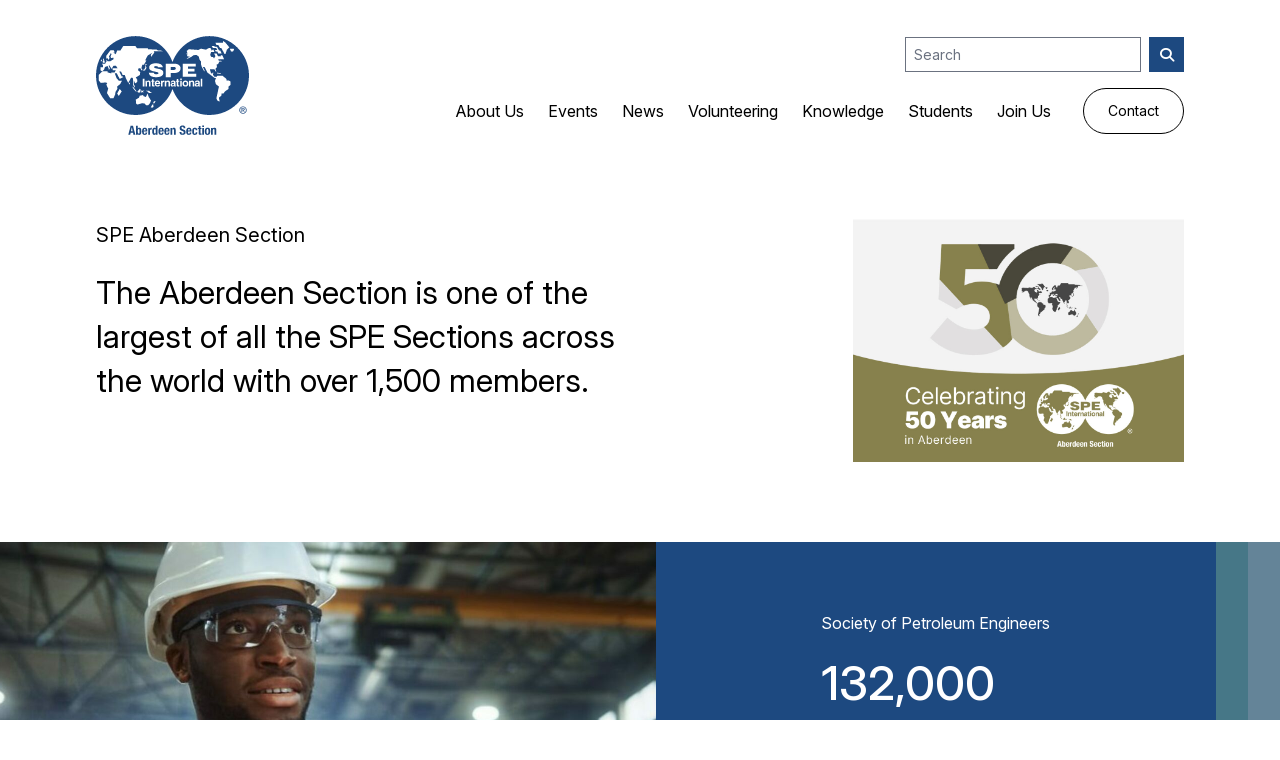

--- FILE ---
content_type: text/html; charset=UTF-8
request_url: https://www.spe-aberdeen.org/
body_size: 6345
content:
<!doctype html>
<html class="scroll-smooth">
    <head>
        <meta charset="utf-8">
        <meta http-equiv="x-ua-compatible" content="ie=edge">
        				
	<title>Welcome - SPE Aberdeen</title>
	<meta name="description" content="The SPE Aberdeen Section is one of the largest of all the SPE Sections across the world with over 2,000 members. In 2017 we won the President’s Award for Excellence for the 8th year in a row - the only section to ever do so." />

	<meta property="fb:app_id" content="">
	<meta property="og:url" content="https://www.spe-aberdeen.org/" />
	<meta property="og:type" content="website" />
	<meta property="og:title" content="Welcome - SPE Aberdeen" />
	<meta property="og:image" content="" />
	<meta property="og:image:width" content="1200" />
	<meta property="og:image:height" content="630" />
	<meta property="og:description" content="The SPE Aberdeen Section is one of the largest of all the SPE Sections across the world with over 2,000 members. In 2017 we won the President’s Award for Excellence for the 8th year in a row - the only section to ever do so." />
	<meta property="og:site_name" content="SPE Aberdeen" />
	<meta property="og:locale" content="en_gb" />
	<meta property="og:locale:alternate" content="en_gb" />
	
	<meta name="twitter:card" content="summary_large_image" />
	<meta name="twitter:site" content="" />
	<meta name="twitter:url" content="https://www.spe-aberdeen.org/" />
	<meta name="twitter:title" content="Welcome - SPE Aberdeen" />
	<meta name="twitter:description" content="The SPE Aberdeen Section is one of the largest of all the SPE Sections across the world with over 2,000 members. In 2017 we won the President’s Award for Excellence for the 8th year in a row - the only section to ever do so." />
	<meta name="twitter:image" content="" />

	
	<link rel="home" href="https://www.spe-aberdeen.org/" />
	<link rel="canonical" href="https://www.spe-aberdeen.org/">
        <meta name="viewport" content="width=device-width, initial-scale=1">
        <link rel="apple-touch-icon" sizes="180x180" href="/apple-touch-icon.png">
        <link rel="icon" type="image/png" sizes="32x32" href="/favicon-32x32.png">
        <link rel="icon" type="image/png" sizes="16x16" href="/favicon-16x16.png">
        <link rel="manifest" href="/site.webmanifest">
        <link rel="mask-icon" href="/safari-pinned-tab.svg" color="#1d4980">
        <meta name="msapplication-TileColor" content="#111111">
        <meta name="theme-color" content="#ffffff">
        <meta name="google-site-verification" content="A2Jg2GwckBpZb9ngCr1i2ih787ekJ4EvkveEkCd89RI">
        <meta name="format-detection" content="telephone=no">
        <link rel="preconnect" href="https://rsms.me/">
        <script src="https://cdnjs.cloudflare.com/ajax/libs/Glide.js/3.2.0/glide.min.js"></script>
        <script src="https://kit.fontawesome.com/4e6f8ca395.js" crossorigin="anonymous"></script>
        <script src="https://cdnjs.cloudflare.com/ajax/libs/jquery/3.7.1/jquery.min.js"></script>
        <script src="https://cdnjs.cloudflare.com/ajax/libs/slick-carousel/1.8.1/slick.min.js"></script>
        <link rel="stylesheet" href="https://cdnjs.cloudflare.com/ajax/libs/slick-carousel/1.8.1/slick.min.css">
        <link rel="stylesheet" href="https://cdnjs.cloudflare.com/ajax/libs/Glide.js/3.2.0/css/glide.core.min.css">
        <link rel="stylesheet" href="https://cdnjs.cloudflare.com/ajax/libs/Glide.js/3.2.0/css/glide.theme.min.css">
        <script src="https://cdnjs.cloudflare.com/ajax/libs/lity/2.4.1/lity.min.js"></script>
        <link rel="stylesheet" href="https://cdnjs.cloudflare.com/ajax/libs/lity/2.4.1/lity.min.css">
        <link rel="stylesheet" href="https://rsms.me/inter/inter.css">
        <link rel="stylesheet" href="/css/app.css?v=68">
                    <!-- Fathom - beautiful, simple website analytics -->
                <script src="https://cdn.usefathom.com/script.js" data-site="KMDXWJSH" defer></script>
            <!-- / Fathom -->
            </head>
    <body>
        <div id="app">
                                                                <header class="relative py-9 bg-white mb-12 md:mb-4 md:py-5">
    <div class="container">
        <div class="flex justify-between items-center md:items-start">
            <a href="/"><img src="/img/logo.svg" alt="SPE Aberdeen"></a>
            <div class="flex flex-col items-end">
                <a href="#" id="openMobileNav" class="hidden lg:flex items-center justify-center mb-4 rounded-full bg-spe text-white w-[36px] h-[36px]"><i class="fa-sharp fa-solid fa-bars"></i></a>
                <div class="mb-4 md:mb-0">
                    <form action="https://www.spe-aberdeen.org/search">
                        <div class="flex">
                            <input type="search" name="q" aria-label="Search" placeholder="Search" class="p-2 text-sm mr-2 leading-none">
                            <button type="submit" aria-label="Search Button" class="block w-[35px] p-2 text-sm bg-spe text-white leading-none"><i class="fa-solid fa-magnifying-glass"></i></button>
                        </div>
                    </form>
                </div>
                <div class="flex items-center lg:hidden">
                    <ul class="flex justify-start items-center mr-8">
                        <li class="text-base text-black mr-6 has-drop">
                            <a href="#" data-drop="about-us" class="text-black hover:text-spe">About Us</a>
                            <div id="about-us" class="absolute top-[201px] left-0 invisible w-full bg-gray-200 py-10 drop ease-in duration-300 opacity-0">
                                <div class="container">
                                    <div class="grid grid-cols-3 gap-7 md:grid-cols-1">
                                        <div>
                                            <h3 class="text-3xl mb-4">About Us</h3>
                                                                                                                                        <ul>
                                                                                                            <li class="text-base leading-loose"><a href="https://www.spe-aberdeen.org/spe-aberdeen-section" class="text-black hover:text-spe">SPE Aberdeen Section</a></li>
                                                                                                            <li class="text-base leading-loose"><a href="https://www.spe-aberdeen.org/committees" class="text-black hover:text-spe">Committees</a></li>
                                                                                                            <li class="text-base leading-loose"><a href="https://www.spe-aberdeen.org/in-the-spotlight" class="text-black hover:text-spe">In The Spotlight</a></li>
                                                                                                            <li class="text-base leading-loose"><a href="https://www.spe-aberdeen.org/achievements" class="text-black hover:text-spe">Achievements</a></li>
                                                                                                    </ul>
                                                                                    </div>
                                                                                                                                                                                                                                                                                <div>
                                                        <a href="https://www.spe-aberdeen.org/meet-the-board" class="block mb-4 overflow-hidden"><img src="https://www.spe-aberdeen.org/uploads/_dropThumbnail/18_2023-02-15-154816_spfv.jpg" alt="Meet The Board" class="w-full h-full object-cover hover:scale-110 transition-all duration-500 cursor-pointer"></a>
                                                        <h3>
                                                            <a href="https://www.spe-aberdeen.org/meet-the-board" class="flex justify-between items-center text-xl text-black hover:text-spe">
                                                                <span>Meet The Board</span>
                                                                <i class="fa-regular fa-arrow-right-long text-sm"></i>
                                                            </a>
                                                        </h3>
                                                    </div>
                                                                                                                                                                                                                                                <div>
                                                        <a href="https://www.spe-aberdeen.org/support-us" class="block mb-4 overflow-hidden"><img src="https://www.spe-aberdeen.org/uploads/_dropThumbnail/21.jpg" alt="Support Us" class="w-full h-full object-cover hover:scale-110 transition-all duration-500 cursor-pointer"></a>
                                                        <h3>
                                                            <a href="https://www.spe-aberdeen.org/support-us" class="flex justify-between items-center text-xl text-black hover:text-spe">
                                                                <span>Support Us</span>
                                                                <i class="fa-regular fa-arrow-right-long text-sm"></i>
                                                            </a>
                                                        </h3>
                                                    </div>
                                                                                                                                                                        </div>
                                </div>
                            </div>
                        </li>
                        <li class="text-base mr-6"><a href="/events" class="text-black hover:text-spe">Events</a></li>
                        <li class="text-base mr-6"><a href="/news" class="text-black hover:text-spe">News</a></li>
                        <li class="text-base mr-6"><a href="/volunteering" class="text-black hover:text-spe">Volunteering</a></li>
                        <li class="text-base mr-6"><a href="/knowledge" class="text-black hover:text-spe">Knowledge</a></li>
                        <li class="text-base text-black mr-6 has-drop">
                            <a href="#" data-drop="students" class="text-black hover:text-spe">Students</a>
                            <div id="students" class="absolute top-[201px] left-0 invisible w-full bg-gray-200 py-10 drop ease-in duration-300 opacity-0">
                                <div class="container">
                                    <div class="grid grid-cols-3 gap-7 md:grid-cols-1">
                                        <div>
                                            <h3 class="text-3xl mb-4">Students</h3>
                                                                                                                                        <ul>
                                                                                                            <li class="text-base leading-loose"><a href="https://www.spe-aberdeen.org/student-chapters" class="text-black hover:text-spe">Student Chapters</a></li>
                                                                                                            <li class="text-base leading-loose"><a href="https://www.spe-aberdeen.org/student-bursaries" class="text-black hover:text-spe">Student Bursaries</a></li>
                                                                                                            <li class="text-base leading-loose"><a href="https://www.spe-aberdeen.org/student-bursaries/2023-24-results" class="text-black hover:text-spe">2023/24 Results</a></li>
                                                                                                            <li class="text-base leading-loose"><a href="https://www.spe-aberdeen.org/student-bursaries/2024-25-results" class="text-black hover:text-spe">2024/25 Results</a></li>
                                                                                                            <li class="text-base leading-loose"><a href="https://www.spe-aberdeen.org/student-careers-hub" class="text-black hover:text-spe">Student Careers Hub</a></li>
                                                                                                    </ul>
                                                                                    </div>
                                                                                                                                                                                                                                                                                <div>
                                                        <a href="https://www.spe-aberdeen.org/student-chapters" class="block mb-4 overflow-hidden"><img src="https://www.spe-aberdeen.org/uploads/_dropThumbnail/champters.jpg" alt="Student Chapters" class="w-full h-full object-cover hover:scale-110 transition-all duration-500 cursor-pointer"></a>
                                                        <h3>
                                                            <a href="https://www.spe-aberdeen.org/student-chapters" class="flex justify-between items-center text-xl text-black hover:text-spe">
                                                                <span>Student Chapters</span>
                                                                <i class="fa-regular fa-arrow-right-long text-sm"></i>
                                                            </a>
                                                        </h3>
                                                    </div>
                                                                                                                                                                                                                                                <div>
                                                        <a href="https://www.spe-aberdeen.org/student-bursaries" class="block mb-4 overflow-hidden"><img src="https://www.spe-aberdeen.org/uploads/_dropThumbnail/19.jpg" alt="Student Bursaries" class="w-full h-full object-cover hover:scale-110 transition-all duration-500 cursor-pointer"></a>
                                                        <h3>
                                                            <a href="https://www.spe-aberdeen.org/student-bursaries" class="flex justify-between items-center text-xl text-black hover:text-spe">
                                                                <span>Student Bursaries</span>
                                                                <i class="fa-regular fa-arrow-right-long text-sm"></i>
                                                            </a>
                                                        </h3>
                                                    </div>
                                                                                                                                                                        </div>
                                </div>
                            </div>
                        </li>
                        <li class="text-base"><a href="/join-us" class="text-black hover:text-spe">Join Us</a></li>
                    </ul>
                    <a href="/contact" class="block text-sm	py-3 rounded-[23px] px-6 border border-black text-black hover:bg-black hover:text-white">Contact</a>
                </div>
            </div>
        </div>
    </div>
</header>
<nav id="mobileNav" class="invisible opacity-0 w-full h-screen bg-spe fixed top-0 left-0 z-50">
    <a href="#" id="closeMobileNav" class="absolute top-[20px] right-[20px] lg:flex items-center justify-center mb-4 rounded-full bg-white text-spe w-[36px] h-[36px]"><i class="fa-regular fa-xmark"></i></a>
    <div class="h-full flex items-center">
        <div class="h-full flex items-center w-full overflow-y-auto">
            <div class="container">
                <ul class="mb-6">
                    <li class="mb-3 border-b border-white/20 pb-3 text-base"><a href="/" class="text-white">Home</a></li>
                    <li>
                        <span class="block mb-1 text-white/50 uppercase text-sm">About Us</span>
                                                    <ul class="mb-3 border-b border-white/20 pb-3">
                                                                    <li class="text-base leading-loose mb-1"><a href="https://www.spe-aberdeen.org/spe-aberdeen-section" class="text-white">SPE Aberdeen Section</a></li>
                                                                    <li class="text-base leading-loose mb-1"><a href="https://www.spe-aberdeen.org/committees" class="text-white">Committees</a></li>
                                                                    <li class="text-base leading-loose mb-1"><a href="https://www.spe-aberdeen.org/in-the-spotlight" class="text-white">In The Spotlight</a></li>
                                                                    <li class="text-base leading-loose mb-1"><a href="https://www.spe-aberdeen.org/achievements" class="text-white">Achievements</a></li>
                                                            </ul>
                                            </li>
                    <li class="mb-2 text-base"><a href="/events" class="text-white">Events</a></li>
                    <li class="mb-2 text-base"><a href="/news" class="text-white">Latest News</a></li>
                    <li class="mb-2 text-base"><a href="/jobs" class="text-white">Jobs</a></li>
                    <li class="mb-3 border-b border-white/20 pb-3 text-base"><a href="/knowledge" class="text-white">Knowledge</a></li>
                    <li>
                        <span class="block mb-1 text-white/50 uppercase text-sm">Students</span>
                                                    <ul class="mb-3 border-b border-white/20 pb-3">
                                                                    <li class="text-base leading-loose mb-1"><a href="https://www.spe-aberdeen.org/student-chapters" class="text-white">Student Chapters</a></li>
                                                                    <li class="text-base leading-loose mb-1"><a href="https://www.spe-aberdeen.org/student-bursaries" class="text-white">Student Bursaries</a></li>
                                                                    <li class="text-base leading-loose mb-1"><a href="https://www.spe-aberdeen.org/student-bursaries/2023-24-results" class="text-white">2023/24 Results</a></li>
                                                                    <li class="text-base leading-loose mb-1"><a href="https://www.spe-aberdeen.org/student-bursaries/2024-25-results" class="text-white">2024/25 Results</a></li>
                                                                    <li class="text-base leading-loose mb-1"><a href="https://www.spe-aberdeen.org/student-careers-hub" class="text-white">Student Careers Hub</a></li>
                                                            </ul>
                                            </li>
                    <li class="mb-2 text-base"><a href="/contact" class="text-white">Contact</a></li>
                </ul>
            </div>
        </div>
    </div>
</nav>

                    <main id="blocks">
                    <div class="mb-20 lg:mb-8 sm:mb-4" id="block-1">
                    <div>
        <div class="container">
            <div class="grid grid-cols-3 gap-12 md:grid-cols-1 md:gap-8">
                <div class="col-span-2 body md:col-span-1">
                    <h4>SPE Aberdeen Section</h4>
<h2>The Aberdeen Section is one of the largest of all the SPE Sections across the world with over 1,500 members.</h2>
                </div>
                <div class="">
                    <a href="/50th-anniversary"><img src="/uploads/_banner/banner.jpg" alt="50th Anniversary"></a>
                </div>
            </div>
        </div>
    </div>
            </div>
                    <div class="mb-20 lg:mb-8 sm:mb-4" id="block-2">
                    <div id="promosSlider">
                    <div class="">
                <div class="cta  bg-promo  md:py-4">
                    <div class="container">
                        <div class="flex h-[536px] w-full lg:h-[440px] md:h-auto md:flex-col">
                            <div class="w-2/3 xl:w-1/2 md:w-full">
                                <div class="pr-12 w-full md:pr-0">
                                                                                                                <img src="https://www.spe-aberdeen.org/uploads/_promo/banner-1.jpg" alt="SPE Aberdeen Section" class="h-[536px] object-cover mlh2 lg:h-[440px] md:h-auto md:object-contain">
                                                                    </div>
                            </div>
                            <div class="w-1/3 xl:w-1/2 flex flex-col items-start justify-center py-12 md:w-full md:py-4">
                                                                    <h4 class="mb-6 text-white text-base">Society of Petroleum Engineers</h4>
                                                                                                                                    <div>
                                                                                    <div class="flex flex-col items-start mb-4 last:mb-0">
                                                <div class="text-5xl font-medium mb-2 text-white lg:text-2xl">132,000</div>
                                                <div class="text-base text-white">Members</div>
                                            </div>
                                                                                    <div class="flex flex-col items-start mb-4 last:mb-0">
                                                <div class="text-5xl font-medium mb-2 text-white lg:text-2xl">146</div>
                                                <div class="text-base text-white">Countries</div>
                                            </div>
                                                                                    <div class="flex flex-col items-start mb-4 last:mb-0">
                                                <div class="text-5xl font-medium mb-2 text-white lg:text-2xl">72,000</div>
                                                <div class="text-base text-white">Student Members</div>
                                            </div>
                                                                            </div>
                                                                                                    <div class="flex mt-8">
                                        <a href="https://www.spe-aberdeen.org/spe-aberdeen-section" class="flex justify-start items-center text-sm py-3 rounded-[23px] px-6 border border-white text-white hover:bg-white hover:text-spe mr-4 last:mr-0">
                                            <i class="fa-regular fa-arrow-right-long mr-2"></i>
                                            <span class="block">Find Out More</span>
                                        </a>
                                    </div>
                                                            </div>
                        </div>
                    </div>
                </div>
            </div>
            </div>
            </div>
                    <div class="mb-20 lg:mb-8 sm:mb-4" id="block-3">
                <div>
    <div class="container">
                            <div class="flex justify-between md:flex-col">
                <div class="body w-[calc(36.39705882352941%-28px)] md:w-full md:mb-4">
                    <h3>The section also serves over 600 student members from 4 student chapters.</h3>
                                                        </div>
                <div class="body w-[calc(63.60294117647059%-28px)] md:w-full">
                    <p>We aim to enable the global oil and gas E&amp;P industry to share technical knowledge needed to meet the world’s energy needs in a safe and environmentally responsible and climate sensitive manner. To do this we collect, disseminate, and exchange technical knowledge concerning the exploration, development and production of oil and gas resources, energy transition and related technologies for the public benefit; and to provide opportunities for all industry and academic professionals to enhance their technical and professional competence.</p>
                                            <div class="mt-12">
                            <style>.embed-container { position: relative; padding-bottom: 56.25%; height: 0; overflow: hidden; max-width: 100%; } .embed-container iframe, .embed-container object, .embed-container embed { position: absolute; top: 0; left: 0; width: 100%; height: 100%; }</style><div class='embed-container'><iframe src='https://www.youtube.com/embed/iemcSJ8my4k' frameborder='0' allowfullscreen></iframe></div>
                        </div>
                                    </div>
            </div>
            </div>
</div>            </div>
                    <div class="mb-20 lg:mb-8 sm:mb-4" id="block-4">
                <div class="container">
    <div class="border-t border-slate-200"></div>
</div>            </div>
            </main>
        <div class="pb-20 md:pb-8 sm:pb-4 bg-[url('/img/bg.jpg')] bg-[length:100%_auto] bg-no-repeat bg-[center_top_164px] xl:bg-[center_bottom] md:bg-cover md:bg-center md:pt-4">
        <div class="container">
            <div class="flex justify-between items-center mb-12 lg:mb-8 md:mb-4">
                <h2 class="text-xl md:text-white">Upcoming Events</h2>
            </div>
            <div class="grid grid-cols-3 gap-7 mb-7 last:mb-0 md:grid-cols-1">
                                                                                <div>
                            <a href="https://www.spe-aberdeen.org/events/devex-2026-launch-event" class="block"><img src="https://www.spe-aberdeen.org/uploads/_eventThumbnail/2224832e-0eff-4f4a-9591-24088e39cc10_2026-01-12-105821_mogo.jpeg" alt="DEVEX 2026 Launch Event" class="w-full h-full object-contain md:w-full md:h-auto md:object-[unset]"></a>
                            <div class="bg-white">
                                <div class="p-5">
                                                                                                                <div class="flex mb-4">
                                                                                            <span class="block py-1 px-2 mr-2 last:mr-0 bg-speDarkGreen/30 text-black font-medium text-[10px]" style="background-color: Blue; color: #fff;">
                                                    Evening Event
                                                </span>
                                                                                    </div>
                                                                        <h3 class="min-h-[84px] mb-4 md:min-h-0">
                                        <a href="https://www.spe-aberdeen.org/events/devex-2026-launch-event" class="flex justify-between items-center text-xl lg:text-base text-black hover:text-spe mb-2">
                                            <span>DEVEX 2026 Launch Event</span>
                                        </a>
                                    </h3>
                                    <h4 class="text-sm">29 January 2026</h4>
                                </div>
                                <div class="grid grid-cols-2 border-t border-slate-200 lg:grid-cols-1">
                                    <a href="https://www.spe-aberdeen.org/events/devex-2026-launch-event" class="flex justify-center items-center px-3 py-6 text-center text-xs text-black">
                                        <span class="block mr-2">Learn More</span>
                                        <i class="fa-regular fa-arrow-right-long"></i>
                                    </a>
                                    <a href="https://www.spe-aberdeen.org/events/devex-2026-launch-event#tickets" class="flex justify-center items-center px-3 py-6 text-center text-xs text-black bg-speDarkGreen/30">
                                        <span class="block mr-2">Book Now</span>
                                        <i class="fa-regular fa-arrow-right-long"></i>
                                    </a>
                                </div>
                            </div>
                        </div>
                                                                                                    <div>
                            <a href="https://www.spe-aberdeen.org/events/solving-the-puzzle-completion-evolution-to-optimize-production-and-offshore-operations" class="block"><img src="https://www.spe-aberdeen.org/uploads/_eventThumbnail/A-Bird-bp-SPE-DL.png" alt="Solving the Puzzle: Completion Evolution to Optimize Production and Offshore Operations - Hydraulic Fracturing in the Clair Field." class="w-full h-full object-contain md:w-full md:h-auto md:object-[unset]"></a>
                            <div class="bg-white">
                                <div class="p-5">
                                                                                                                <div class="flex mb-4">
                                                                                            <span class="block py-1 px-2 mr-2 last:mr-0 bg-speDarkGreen/30 text-black font-medium text-[10px]" style="background-color: Green; color: #fff;">
                                                    Evening Dinner Meeting
                                                </span>
                                                                                    </div>
                                                                        <h3 class="min-h-[84px] mb-4 md:min-h-0">
                                        <a href="https://www.spe-aberdeen.org/events/solving-the-puzzle-completion-evolution-to-optimize-production-and-offshore-operations" class="flex justify-between items-center text-xl lg:text-base text-black hover:text-spe mb-2">
                                            <span>Solving the Puzzle: Completion Evolution to Optimize Production and Offshore Operations - Hydraulic Fracturing in the Clair Field.</span>
                                        </a>
                                    </h3>
                                    <h4 class="text-sm">25 February 2026</h4>
                                </div>
                                <div class="grid grid-cols-2 border-t border-slate-200 lg:grid-cols-1">
                                    <a href="https://www.spe-aberdeen.org/events/solving-the-puzzle-completion-evolution-to-optimize-production-and-offshore-operations" class="flex justify-center items-center px-3 py-6 text-center text-xs text-black">
                                        <span class="block mr-2">Learn More</span>
                                        <i class="fa-regular fa-arrow-right-long"></i>
                                    </a>
                                    <a href="https://www.spe-aberdeen.org/events/solving-the-puzzle-completion-evolution-to-optimize-production-and-offshore-operations#tickets" class="flex justify-center items-center px-3 py-6 text-center text-xs text-black bg-speDarkGreen/30">
                                        <span class="block mr-2">Book Now</span>
                                        <i class="fa-regular fa-arrow-right-long"></i>
                                    </a>
                                </div>
                            </div>
                        </div>
                                                                                                    <div>
                            <a href="https://www.spe-aberdeen.org/events/39th-offshore-achievement-awards" class="block"><img src="https://www.spe-aberdeen.org/uploads/_eventThumbnail/GCV7256_2026-01-16-173435_bzmr.jpg" alt="39th Offshore Achievement Awards" class="w-full h-full object-contain md:w-full md:h-auto md:object-[unset]"></a>
                            <div class="bg-white">
                                <div class="p-5">
                                                                                                                <div class="flex mb-4">
                                                                                            <span class="block py-1 px-2 mr-2 last:mr-0 bg-speDarkGreen/30 text-black font-medium text-[10px]" style="background-color: Purple; color: #fff;">
                                                    Awards Dinner
                                                </span>
                                                                                    </div>
                                                                        <h3 class="min-h-[84px] mb-4 md:min-h-0">
                                        <a href="https://www.spe-aberdeen.org/events/39th-offshore-achievement-awards" class="flex justify-between items-center text-xl lg:text-base text-black hover:text-spe mb-2">
                                            <span>39th Offshore Achievement Awards</span>
                                        </a>
                                    </h3>
                                    <h4 class="text-sm">5 March 2026</h4>
                                </div>
                                <div class="grid grid-cols-2 border-t border-slate-200 lg:grid-cols-1">
                                    <a href="https://www.spe-aberdeen.org/events/39th-offshore-achievement-awards" class="flex justify-center items-center px-3 py-6 text-center text-xs text-black">
                                        <span class="block mr-2">Learn More</span>
                                        <i class="fa-regular fa-arrow-right-long"></i>
                                    </a>
                                    <a href="https://www.spe-aberdeen.org/events/39th-offshore-achievement-awards#tickets" class="flex justify-center items-center px-3 py-6 text-center text-xs text-black bg-speDarkGreen/30">
                                        <span class="block mr-2">Book Now</span>
                                        <i class="fa-regular fa-arrow-right-long"></i>
                                    </a>
                                </div>
                            </div>
                        </div>
                                                </div>
        </div>
    </div>
    <div class="py-20 lg:py-8 sm:py-4 bg-gray-200">
        <div class="container">
            <div class="flex justify-between items-center mb-12 lg:mb-8 md:mb-4">
                <h2 class="text-xl flex-none pr-8">Latest News</h2>
                <a href="/news" class="flex justify-start items-center text-sm py-3 rounded-[23px] px-6 border border-black text-black hover:bg-black hover:text-white">
                    <i class="fa-regular fa-arrow-right-long mr-2"></i>
                    <span class="block">View All</span>
                </a>
            </div>
                                        <div class="grid grid-cols-3 gap-7 mb-7 last:mb-0 md:grid-cols-1">
                                                                                                <div>
                                <a href="https://www.spe-aberdeen.org/news/yp-beyond-the-borders-in-milan-italy" class="block mb-6 overflow-hidden"><img src="https://www.spe-aberdeen.org/uploads/_pageThumbnail/Picture1.jpg" alt="YP Beyond the Borders in Milan, Italy" class="w-full h-full object-cover hover:scale-110 transition-all duration-500 cursor-pointer"></a>
                                <h4 class="font-bold text-xs mb-4">January 2026</h4>
                                <h3>
                                    <a href="https://www.spe-aberdeen.org/news/yp-beyond-the-borders-in-milan-italy" class="flex justify-between items-center text-xl text-black hover:text-spe lg:text-base">
                                        <span>YP Beyond the Borders in Milan, Italy</span>
                                    </a>
                                </h3>
                            </div>
                                                                                                                        <div>
                                <a href="https://www.spe-aberdeen.org/news/the-2025-2026-student-bursaries-are-now-open-for-applications" class="block mb-6 overflow-hidden"><img src="https://www.spe-aberdeen.org/uploads/_pageThumbnail/Screenshot-2025-11-03-101056.png" alt="The 2025/2026 student bursaries are now open for applications." class="w-full h-full object-cover hover:scale-110 transition-all duration-500 cursor-pointer"></a>
                                <h4 class="font-bold text-xs mb-4">November 2025</h4>
                                <h3>
                                    <a href="https://www.spe-aberdeen.org/news/the-2025-2026-student-bursaries-are-now-open-for-applications" class="flex justify-between items-center text-xl text-black hover:text-spe lg:text-base">
                                        <span>The 2025/2026 student bursaries are now open for applications.</span>
                                    </a>
                                </h3>
                            </div>
                                                                                                                        <div>
                                <a href="https://www.spe-aberdeen.org/news/yp-life-offshore-a-story-of-people-knowledge-and-belonging" class="block mb-6 overflow-hidden"><img src="https://www.spe-aberdeen.org/uploads/_pageThumbnail/Maria-B.-YP-life-offshore-smaller.jpg" alt="YP Life Offshore:  A story of people, knowledge, and belonging" class="w-full h-full object-cover hover:scale-110 transition-all duration-500 cursor-pointer"></a>
                                <h4 class="font-bold text-xs mb-4">September 2025</h4>
                                <h3>
                                    <a href="https://www.spe-aberdeen.org/news/yp-life-offshore-a-story-of-people-knowledge-and-belonging" class="flex justify-between items-center text-xl text-black hover:text-spe lg:text-base">
                                        <span>YP Life Offshore:  A story of people, knowledge, and belonging</span>
                                    </a>
                                </h3>
                            </div>
                                                            </div>
                    </div>
    </div>
            <div class="cta bg-cta">
                <div class="container">
                    <div class="flex h-[400px] w-full md:flex-col md:h-auto">
                        <div class="w-1/2 md:w-full">
                            <div class="overflow-hidden pr-12 max-w-[544px] mlh md:w-full md:pr-0">
                                <div id="membershipSlider">
                                    <img src="/uploads/footer-1.jpg" alt="SPE Aberdeen Section" class="w-full h-[400px] object-cover md:h-auto">
                                    <img src="/uploads/footer-2.jpg" alt="SPE Aberdeen Section" class="w-full h-[400px] object-cover md:h-auto">
                                    <img src="/uploads/footer-3.jpg" alt="SPE Aberdeen Section" class="w-full h-[400px] object-cover md:h-auto">
                                    <img src="/uploads/footer-4.jpg" alt="SPE Aberdeen Section" class="w-full h-[400px] object-cover md:h-auto">
                                </div>
                            </div>
                        </div>
                        <div class="w-1/2 flex flex-col items-start justify-center py-12 body md:w-full" style="background-image: linear-gradient(to right, #648498, #1d4980);">
                            <div class="body mlh xl:pr-8">
                                <h4>Membership</h4>
                                <h3>We encourage everyone in the petroleum sector to join us and gain access to the events and knowledge that are <em>unique to SPE Aberdeen.</em></h3>
                                <div class="flex mt-8">
                                    <a href="/join-us" class="flex justify-start items-center text-sm py-3 rounded-[23px] px-6 border border-white text-white hover:bg-white hover:text-spe mr-4 last:mr-0">
                                        <i class="fa-regular fa-arrow-right-long mr-2"></i>
                                        <span class="block">Join Us</span>
                                    </a>
                                    <a href="/contact" class="flex justify-start items-center text-sm py-3 rounded-[23px] px-6 border border-white text-white hover:bg-white hover:text-spe mr-4 last:mr-0">
                                        <i class="fa-regular fa-arrow-right-long mr-2"></i>
                                        <span class="block">Contact</span>
                                    </a>
                                </div>
                            </div>
                        </div>
                    </div>
                </div>
            </div>
            <footer class="pb-8 border-t border-slate-200">
    <div class="border-b border-slate-200 mb-8">
        <div class="container">
            <div class="grid grid-cols-2 md:grid-cols-1">
                <div class="py-12 pr-12 border-r border-slate-200 md:py-8 md:pr-0 md:border-0">
                    <img src="/img/logo.svg" alt="SPE Aberdeen" class="mb-8">
                    <h2 class="text-[1.75rem] leading-normal mb-8 lg:text-lg">The Aberdeen Section is one of the largest sections across the world.</h2>
                    <div class="flex">
                        <a href="https://www.facebook.com/SPE.Aberdeen" target="_blank" class="flex justify-start items-center mr-4">
                            <i class="fa-brands fa-facebook block mr-2"></i>
                            <span class="block text-sm text-black hover:text-spe">Facebook</span>
                        </a>
                        <a href="https://www.linkedin.com/company/spe-aberdeen/" target="_blank" class="flex justify-start items-center mr-4">
                            <i class="fa-brands fa-linkedin block mr-2"></i>
                            <span class="block text-sm text-black hover:text-spe">LinkedIn</span>
                        </a>
                        <a href="https://www.youtube.com/@speaberdeen" target="_blank" class="flex justify-start items-center">
                            <i class="fa-brands fa-youtube block mr-2"></i>
                            <span class="block text-sm text-black hover:text-spe">YouTube</span>
                        </a>
                        
                    </div>
                </div>
                <div class="py-12 pl-12 flex justify-start items-start md:p-0 md:mb-8">
                    <div class="mr-16">
                        <h3 class="text-base mb-2 text-spe">About Us</h3>
                        <ul>
                            <li class="text-lg leading-loose lg:text-base lg:leading-loose md:text-base"><a href="/spe-aberdeen-section" class="text-black hover:text-spe">SPE Aberdeen Section</a></li>
                            <li class="text-lg leading-loose lg:text-base lg:leading-loose md:text-base"><a href="/committees" class="text-black hover:text-spe">Committees</a></li>
                            <li class="text-lg leading-loose lg:text-base lg:leading-loose md:text-base"><a href="/meet-the-board" class="text-black hover:text-spe">Meet The Board</a></li>
                            <li class="text-lg leading-loose lg:text-base lg:leading-loose md:text-base"><a href="/support-us" class="text-black hover:text-spe">Support Us</a></li>
                            <li class="text-lg leading-loose lg:text-base lg:leading-loose md:text-base"><a href="/achievements" class="text-black hover:text-spe">Achievements</a></li>
                            <li class="text-lg leading-loose lg:text-base lg:leading-loose md:text-base"><a href="/student-bursaries" class="text-black hover:text-spe">Student Bursaries</a></li>
                            <li class="text-lg leading-loose lg:text-base lg:leading-loose md:text-base"><a href="/knowledge" class="text-black hover:text-spe">Knowledge</a></li>
                        </ul>
                    </div>
                    <div>
                        <h3 class="text-base mb-2 text-spe">Lastest</h3>
                        <ul class="mb-6">
                            <li class="text-lg leading-loose lg:text-base lg:leading-loose md:text-base"><a href="/news" class="text-black hover:text-spe">Latest News</a></li>
                            <li class="text-lg leading-loose lg:text-base lg:leading-loose md:text-base"><a href="/events" class="text-black hover:text-spe">Upcoming Events</a></li>
                        </ul>
                        <h3 class="text-base mb-2 text-spe">Membership</h3>
                        <ul>
                            <li class="text-lg leading-loose lg:text-base lg:leading-loose md:text-base"><a href="/join-us" class="text-black hover:text-spe">Join Us</a></li>
                            <li class="text-lg leading-loose lg:text-base lg:leading-loose md:text-base"><a href="/contact" class="text-black hover:text-spe">Contact Us</a></li>
                        </ul>
                    </div>
                </div>
            </div>
        </div>
    </div>
    <div class="container">
        <div class="flex justify-between items-start mb-4 lg:flex-col">
            <p class="text-xs lg:mb-4 md:leading-loose">Copyright &copy; 2026 Society of Petroleum Engineers, Aberdeen Section. All rights reserved.</p>
            <ul class="flex justify-between items-center md:flex-col md:items-start">
                <li class="text-xs mr-4 md:leading-loose md:mr-0 md:mb-2"><a href="/privacy-policy" class="text-black hover:text-spe">GDPR Compliance and SPE Privacy Statement</a></li>
                <li class="text-xs md:leading-loose">Website by <a href="https://cpco.design" target="_blank" class="text-black hover:text-spe">CP&amp;Co</a></li>
            </ul>
        </div>
        <p class="text-[0.625rem] leading-loose text-slate-600">The SPE Aberdeen Section is a semi-autonomous section of the Society of Petroleum Engineers (Europe) Limited, a company registered in England and Wales with company number 02778741, and registered as a charity in England and Wales number 1017482.</p>
    </div>
</footer>        </div>
        <script src="/js/app.js?v=52"></script>
    </body>
</html>


--- FILE ---
content_type: application/javascript
request_url: https://www.spe-aberdeen.org/js/app.js?v=52
body_size: 806
content:
document.querySelectorAll('#people > a').forEach(person => {
    person.addEventListener('click', event => {
        document.querySelectorAll('.person').forEach(person => {
            person.classList.remove('visible', 'opacity-100', 'right-0');
            person.classList.add('invisible', 'opacity-0', '-right-[580px]');
        });
        let p = document.querySelector('#person-' + person.dataset.person);
        p.classList.remove('invisible', 'opacity-0', '-right-[580px]');
        p.classList.add('visible', 'opacity-100', 'right-0');
        event.preventDefault();
    });
});
document.querySelectorAll('.close').forEach(person => {
    person.addEventListener('click', event => {
        document.querySelectorAll('.person').forEach(person => {
            person.classList.remove('visible', 'opacity-100', 'right-0');
            person.classList.add('invisible', 'opacity-0', '-right-[580px]');
        });
        event.preventDefault();
    });
});
document.querySelectorAll('.has-drop > a').forEach(dropper => {
    dropper.addEventListener('mouseenter', event => {
        var drop = dropper.parentNode.querySelector('.drop');
        document.querySelectorAll('.drop').forEach(drops => {
            drops.classList.remove('visible', 'top-[171px]', 'opacity-100');
            drops.classList.add('invisible', 'top-[151px]', 'opacity-0');
        });
        drop.classList.remove('invisible', 'top-[151px]', 'opacity-0');
        drop.classList.add('visible', 'top-[171px]', 'opacity-100');
        setTimeout(() => {
            document.querySelectorAll('.drop').forEach(drops => {
                drops.classList.remove('duration-0');
                drops.classList.add('duration-300');
                drop.classList.remove('duration-300');
                drop.classList.add('duration-0');
            });
        }, 300);
        event.preventDefault();
    });
    dropper.addEventListener('click', event => {
        event.preventDefault();
    });
});
document.querySelector('header').addEventListener('mouseleave', event => {
    document.querySelectorAll('.drop').forEach(drops => {
        drops.classList.remove('visible', 'top-[171px]', 'opacity-100', 'duration-0');
        drops.classList.add('invisible', 'top-[151px]', 'opacity-0', 'duration-300');
    });
    event.preventDefault();
});
document.querySelector('#openMobileNav').addEventListener('click', event => {
    let nav = document.querySelector('#mobileNav');
    nav.classList.remove('invisible', 'opacity-0');
    nav.classList.add('visible', 'opacity-100');
    event.preventDefault();
});
document.querySelector('#closeMobileNav').addEventListener('click', event => {
    let nav = document.querySelector('#mobileNav');
    nav.classList.remove('visible', 'opacity-100');
    nav.classList.add('invisible', 'opacity-0');
    event.preventDefault();
});
var gliders = document.getElementsByClassName('glide');
if (gliders.length > 0) {
    new Glide('.glide').mount({
        type: 'slider',
        perView: 1,
        autoplay: 5000,
        hoverpause: true,
        animationDuration: 1000,
        animationTimingFunc: 'ease-in-out',
        
    });
}
$(function() {
  $('#membershipSlider').slick({
    arrows: false,
    autoplay: true,
    autoplaySpeed: 4000,
    speed: 800,
    pauseOnHover: false,
    fade: true
  });
  $('#audienceSelector li a').on('click', function() {
    $('#audienceSelector li a').removeClass('font-bold');
    $(this).addClass('font-bold');
    var audience = $(this).data('audience');
    $('#audiences > div').addClass('hidden');
    $('#' + audience).removeClass('hidden');
    return false;
  });
  $('.addEarlyCareerProfessional').on('click', function() {
    let sku = $(this).data('sku');
    let qty = $('#main-qty-' + sku).val();
    $('#ecp-qty-' + sku).val(qty);
    $('#ecp-' + sku + ' .ecp').removeClass('hidden');
    $(this).addClass('hidden');
    return false;
  });
  $('#audiences .main-qty-input').on('input', function(e) {
    let input = $(this).data('input');
    let mainQty = $(this).val();
    let ecpQty = $('#ecp-qty-' + input).val();
    if (ecpQty > mainQty) {
        $('#ecp-qty-' + input).val(mainQty);
      }
  });
  $('#audiences .ecp-qty-input').on('input', function(e) {
    let input = $(this).data('input');
    let ecpQty = $(this).val();
    let mainQty = $('#main-qty-' + input).val();
    if (ecpQty > mainQty) {
      $('#ecp-qty-' + input).val(mainQty);
    }
  });
});


--- FILE ---
content_type: image/svg+xml
request_url: https://www.spe-aberdeen.org/img/logo.svg
body_size: 13915
content:
<svg xmlns="http://www.w3.org/2000/svg" width="153" height="99" viewBox="0 0 152.77 98.65">
  <defs>
    <style>
      .cls-1 {
        fill: #1d4980;
      }
    </style>
  </defs>
  <g id="Layer_1-2" data-name="Layer 1">
    <g>
      <path class="cls-1" d="m143.1,73.88c0-2.09,1.69-3.62,3.69-3.62s3.67,1.54,3.67,3.62-1.69,3.64-3.67,3.64-3.69-1.54-3.69-3.64Zm3.69,3.04c1.64,0,2.94-1.29,2.94-3.04s-1.3-3.02-2.94-3.02-2.96,1.3-2.96,3.02,1.3,3.04,2.96,3.04Zm-.77-.93h-.64v-4.19h1.6c.99,0,1.48.36,1.48,1.19,0,.75-.47,1.08-1.09,1.15l1.19,1.84h-.71l-1.1-1.82h-.73v1.82Zm.76-2.35c.54,0,1.02-.04,1.02-.68,0-.52-.47-.61-.91-.61h-.86v1.3h.76Z"/>
      <g>
        <path class="cls-1" d="m77.07,30.8h-2.49v3.04h2.18c1.17,0,2.95,0,2.95-1.59,0-1.45-1.52-1.45-2.63-1.45Z"/>
        <path class="cls-1" d="m75.95,48.66c0,.53.41.69.7.69.67,0,1.35-.43,1.35-1.13v-.73c-.15.12-.4.22-1.03.31-.56.1-1.03.24-1.03.86Z"/>
        <path class="cls-1" d="m100.03,48.66c0,.53.41.69.7.69.67,0,1.35-.43,1.35-1.13v-.73c-.15.12-.4.22-1.03.31-.56.1-1.03.24-1.03.86Z"/>
        <path class="cls-1" d="m89.28,45.66c-1.17,0-1.38,1.02-1.38,1.75s.22,1.75,1.38,1.75,1.38-1.02,1.38-1.75-.22-1.75-1.38-1.75Z"/>
        <path class="cls-1" d="m113.39,0c-17.01,0-31.5,10.79-37.01,25.89C70.88,10.79,56.39,0,39.38,0,17.63,0,0,17.63,0,39.38s17.63,39.38,39.38,39.38c17.01,0,31.5-10.79,37.01-25.89,5.51,15.11,20,25.89,37.01,25.89,21.75,0,39.38-17.63,39.38-39.38S135.14,0,113.39,0Zm-55.37,49.2c.1,0,.21-.01.31-.02v1.14c-.24.01-.48.02-.71.02h-.19c-1.31,0-1.54-.5-1.54-1.24v-3.49h-.78v-1.08h.78v-1.56h1.51v1.56h.94v1.08h-.94v3.12c0,.34.01.46.63.46Zm-10.14,7.1l-1.58-.43-.13.43h-1.03l.17-2.01.98.3,2.27-.3-1.71.98,1.03,1.02Zm-1.12-6.02v-7.75h1.62v7.75h-1.62Zm.09-15.87l-.26-.73h1.28l1.24-1.97v-2.86l.73-1.41.85,1.41h-1.28l.98,2.86-1.54,2.69h-2.01Zm2.47,10.12h1.45v.84h.02c.21-.35.64-.99,1.73-.99s2,.66,2,1.92v3.97h-1.51v-3.49c0-.42-.02-1.13-.98-1.13-.67,0-1.19.45-1.19,1.33v3.29h-1.51v-5.75Zm3.81,10.05l.81.98,2.01,1.28h-3.25l-.85-1.28-2.31-.98h3.59Zm1.7-14.69c-1.2-.74-1.91-1.84-2.06-3.18h4.9c.18.48.44.83.79,1.05.36.23,1.01.36,1.74.36.58,0,1.16-.12,1.53-.3.38-.1.65-.43.65-.81,0-.56-.84-1.02-2.34-1.27-.32-.13-.51-.19-.71-.18-1.02-.18-2.16-.41-2.89-.68-.65-.2-1.21-.41-1.56-.59-.67-.38-1.17-.95-1.4-1.23-.25-.49-.37-1.08-.37-1.74,0-1.28.55-2.25,1.73-3.05,1.21-.75,2.9-1.13,5.02-1.13s3.8.38,4.93,1.09c1.14.72,1.82,1.73,1.98,2.92h-4.75c-.11-.44-.35-.75-.68-.88-.38-.28-.97-.31-1.56-.31-.68,0-1.06.07-1.3.23-.31.15-.5.46-.5.8,0,.54.8.98,2.27,1.24.11,0,.25.04.25.03.11.04.25.08.41.11.16.04.34.08.55.15,1.73.31,3.06.68,3.76,1.05.74.42,1.24.84,1.54,1.29.35.53.53,1.11.53,1.72,0,1.36-.66,2.54-1.86,3.31-1.37.76-3.21,1.14-5.45,1.14-2.09,0-3.82-.38-5.15-1.13ZM6.66,25.86v-.98l.73-.26-.43-2.01h1.11l-.13.98.68,1.71v1.28h-1.97l.43-.43-.43-.3Zm-1.58-2.27h1.03l-.43,1.58h-1.03l.43-1.58Zm17.61,36.25l-1.54-2.57,2.57-4.53,1.97,2.52-2.99,4.57Zm10.52-11.37l-.43-.98.73-1.28.56.98-.86,1.28Zm1.84-6.97l-2.82,5.26-2.39-4.53-1.03-3.29h-2.14l-1.67-3.55h-1.71l2.39,4.83h.98l.6.73-3.55,1.84-2.99-5.56-2.01-.26,1.71,4.83,2.27,2.69h3.29l-1.71,3.25-3.12,2.57.26,2.26-1.97,3.29-.3,2.39-1.71,3.85h-3.25l-3.25-5.26,1.24-4.28-1.84-4.1.85-.98-.98-1.28-5.39.56-2.14-2.56v-5.52l3.42-3.42-1.71-1.15.26-2.14-.26-.86h2.69v-1.67l-1.15-1.88h3.29l.98-2.27h.73l-.6-1.11.3-.6.98,1.58h2.57l3.25-2.01v-1.54l-2.27.26-.68-1.24.98-2.57-.56-1.28-2.01,3.85.73.98-1.03,2.27-.98-2.01-.68,1.03-.73-1.28.13-2.01,4.15-5.51h3.25l.98,2.27h-1.54l2.56,1.71,1.41-3.72h3.25l2.87-4.53h12.05l1.58,2.27h10.77l.43.98,8.55.43,1.28.85,3.55.17,1.28.56h-9.11l.68,1.28-3.25,4.28-.43-1.88,1.58-2.14-4.57,2.74-2.56,4.83,1.28.13-2.52,4.28h-1.58l-.98,3.38.98,1.15-.73,1.28-1.28-2.44h-1.67l-.6,2.01,2.14,1.97-.26,2.56-1.28,1.15-2.86,1.54,1.58,2.57v2.01l-2.26,1.41-1.28-2.99v4.15l.98,1.41v1.84l-.98-1.28-.73-1.58v-5.82l-.56-1.41h-1.45Zm9.53,11.8l-.43,2.99h-2.26l-.56-1.28.68-.43,1.88-2.01.68.73Zm-7.82-1.58v-1.41l3.55,4.53v1.15l-3.55-4.27Zm15.35,17.36h-1.97l-1.58-1.71-2.27-.43-4.96,1.41-1.28-.98-.3-3.97,3.12-1.84,1.03-2.44.98.43.68-.43,1.58-.3v1.03l2.69.98,1.58-3.55,1.28,3.55,2.27,3.55-1.03,2.57-1.84,2.14Zm4.83,2.14h-2.27l1.58-2.86h1.11l-.43,1.28h.73l-.73,1.58Zm1.41-4.28h-1.41l.98-1.84h1.58l-1.15,1.84Zm5.78-19.13h-3.94c.04.43.13,1.4,1.35,1.4.42,0,.85-.22.97-.63h1.56c-.4,1.38-1.54,1.84-2.53,1.84-1.62,0-2.86-.78-2.86-3.14,0-.69.24-2.91,2.75-2.91,1.13,0,2.7.54,2.7,3.16v.27Zm4.05-1.88c-.13-.02-.29-.02-.43-.02-1.18,0-1.39.73-1.39,1.37v2.99h-1.51v-5.75h1.45v.99h.02c.31-.58.66-1.14,1.58-1.14.1,0,.19.01.29.02v1.53Zm5.73,4.34h-1.51v-3.49c0-.42-.02-1.13-.98-1.13-.67,0-1.19.45-1.19,1.33v3.29h-1.51v-5.75h1.45v.84h.02c.21-.35.64-.99,1.73-.99s2,.66,2,1.92v3.97Zm5.91,0h-1.63c-.09-.27-.11-.36-.14-.68-.35.36-.83.83-1.86.83-.86,0-1.75-.49-1.75-1.67,0-1.12.71-1.7,1.67-1.84l1.36-.21c.24-.03.53-.13.53-.45,0-.64-.61-.67-.99-.67-.76,0-.89.46-.93.8h-1.46c.17-1.76,1.39-2.01,2.57-2.01.81,0,2.29.25,2.29,1.66v3.11c0,.68.15.83.34.9v.23Zm3.23-4.67h-.94v3.12c0,.34.01.46.63.46.1,0,.21-.01.31-.02v1.14c-.24.01-.48.02-.71.02h-.19c-1.31,0-1.54-.5-1.54-1.24v-3.49h-.78v-1.08h.78v-1.56h1.51v1.56h.94v1.08Zm-5.21-8.77h-3.26v4.15h-5.04v-13.45h8.74c4.89,0,6.18,2.98,6.18,4.56,0,3.02-2.41,4.75-6.62,4.75Zm7.7,13.43h-1.51v-5.75h1.51v5.75Zm0-6.43h-1.51v-1.4h1.51v1.4ZM126.75,6.58v-1.88l2.56,1.88,3.85,4.66-2.56,2.56-1.28,3.98h-.98l-3.29-5.99h-1.28l-1.71-2.95h-1.84l-.98-2.27h7.52Zm-8.81,3.25l.56.73h2.27l2.01,3.8h1.28l1.41,2.99h-3.42l-.86-1.97h-1.67l-.73-1.58h2.26l-1.11-2.01h-3.29l-1.11-1.97h2.39Zm-31.23,17.66h12.95v2.91h-7.91v2.14h6.67v2.73h-6.67v2.4h8.25v2.99h-13.29v-13.17Zm2.58,22.95c-1.54,0-2.94-.95-2.94-3.02s1.39-3.02,2.94-3.02,2.94.95,2.94,3.02-1.39,3.02-2.94,3.02Zm8.74-.15h-1.51v-3.49c0-.42-.02-1.13-.98-1.13-.67,0-1.19.45-1.19,1.33v3.29h-1.51v-5.75h1.45v.84h.02c.21-.35.64-.99,1.73-.99s2,.66,2,1.92v3.97Zm5.87,0h-1.63c-.09-.27-.11-.36-.14-.68-.35.36-.83.83-1.86.83-.86,0-1.75-.49-1.75-1.67,0-1.12.71-1.7,1.67-1.84l1.36-.21c.24-.03.53-.13.53-.45,0-.64-.61-.67-.99-.67-.76,0-.89.46-.93.8h-1.46c.17-1.76,1.39-2.01,2.57-2.01.81,0,2.29.25,2.29,1.66v3.11c0,.68.15.83.33.9v.23Zm2.12,0h-1.51v-7.75h1.51v7.75Zm26.28.03v2.44l-3.55,2.52-1.45,2.01h-1.97v1.84l-2.57,2.44.73,3.81-2.31-.98-.98-2.26,2.56-11.8-2.99-2.27-.98-3.29.98-2.95h-1.28l-7.22-5.43-2.86-5.52h-1.71l2.01,4.1h-.73l-2.27-4.1-.98-2.99.13-2.56-1.41-1.71-.85-3.25-2.39-1.58-2.86.3-1.97,1.58-3.97,1.97h-1.03l3.29-2.27h-2.14l-.73-1.28.73-.98h-.98l-.43-.73h1.28l-.86-2.56,2.14-1.71,9.49.73,2.56-1.28,4.96.98,3.29-1.71h1.28l1.41,2.74.86-1.15h.68l1.03,2.44h-3.29l-.98,2.95,1.28,2.14h1.71l.86,1.41,1.41-2.39-1.28-2.56h2.56l1.28,2.69h2.99l-.3-.98h1.54l2.01,4.1h-5.98l.73,1.45h2.27l.73.68h-2.57l-1.41,2.86h-1.28v1.28l.26,1.41-1.54,1.84.98,2.56-.68.13-1.28-2.27-4.57-.13,1.03,3.68,1.24.98v-.98h1.28l-.56,1.84,1.58,2.01,2.26.13.56-.98h5.39l3.85,3.12v1.41h2.01l1.84.98.13,3.55-1.97,1.58Zm-7.52-12.91v.56l-2.57-.56h-1.45v-.73h1.45l2.57.73Zm12.05-22.02h-2.01l-1.24-2.86h3.8l.43.98-.98,1.88Z"/>
        <polygon class="cls-1" points="11.62 36.25 15.17 37.24 15.17 36.25 18.72 36.25 19.75 33.99 16.75 33.99 16.45 31.98 21.41 31.98 20 29.71 17.44 29.71 15.47 32.7 13.63 29.45 12.61 29.45 13.89 32.4 12.61 33.99 12.61 32.4 11.62 29.88 8.93 30.86 8.07 33.43 6.11 35.27 11.37 34.97 11.62 36.25"/>
        <path class="cls-1" d="m61.41,45.63c-.71,0-1.09.45-1.18,1.21h2.34c-.09-.93-.68-1.21-1.17-1.21Z"/>
      </g>
      <g>
        <path class="cls-1" d="m39.31,98.51h-1.91l-.42-1.92h-2.42l-.42,1.92h-1.91l2.4-9.08h2.26l2.4,9.08Zm-3.52-7.51h-.03l-.88,4.08h1.78l-.88-4.08Z"/>
        <path class="cls-1" d="m39.96,89.43h1.76v2.87h.03c.19-.27.4-.47.63-.61s.52-.2.85-.2c.72,0,1.25.28,1.59.85.34.56.51,1.48.51,2.75,0,1.27-.17,2.18-.51,2.73s-.87.83-1.59.83c-.36,0-.66-.06-.9-.19-.24-.13-.46-.35-.66-.67h-.03v.73h-1.68v-9.08Zm1.76,5.66c0,.75.06,1.31.17,1.69.11.38.37.57.76.57s.63-.19.74-.57c.11-.38.17-.94.17-1.69s-.06-1.31-.17-1.69c-.11-.38-.36-.57-.74-.57s-.64.19-.76.57-.17.94-.17,1.69Z"/>
        <path class="cls-1" d="m47.78,95.36v.55c0,.2.01.4.04.59.03.19.08.36.15.51.07.15.16.27.27.36.11.09.25.13.41.13.3,0,.51-.11.65-.32.14-.21.23-.53.28-.97h1.58c-.03.8-.25,1.4-.64,1.82-.39.42-1,.62-1.84.62-.64,0-1.13-.11-1.49-.32-.36-.21-.62-.49-.79-.84-.17-.35-.27-.74-.31-1.17-.04-.43-.06-.86-.06-1.3,0-.46.03-.9.1-1.32.06-.42.19-.8.38-1.13.19-.33.46-.59.82-.79s.83-.29,1.42-.29c.51,0,.93.08,1.25.25.33.17.58.4.77.7s.31.67.38,1.09c.07.43.1.91.1,1.43v.39h-3.47Zm1.79-1.04c0-.26-.03-.49-.05-.69-.03-.2-.07-.37-.13-.51s-.15-.25-.27-.32c-.11-.07-.26-.11-.44-.11s-.32.04-.44.12-.21.19-.27.32c-.07.13-.12.28-.15.44-.03.16-.04.32-.04.48v.27h1.79Z"/>
        <path class="cls-1" d="m52.09,91.67h1.68v.92h.03c.18-.33.39-.6.65-.8.25-.2.56-.3.93-.3.05,0,.1,0,.16,0s.11.01.16.02v1.68c-.09,0-.18-.01-.27-.02-.09,0-.18,0-.27,0-.15,0-.31.02-.46.06-.15.04-.29.11-.42.21-.13.1-.23.22-.31.38-.08.16-.11.35-.11.58v4.11h-1.76v-6.84Z"/>
        <path class="cls-1" d="m59.83,97.79h-.03c-.2.32-.41.55-.66.67-.24.13-.54.19-.9.19-.72,0-1.25-.28-1.59-.83s-.51-1.46-.51-2.73.17-2.19.51-2.75c.34-.56.87-.85,1.59-.85.33,0,.61.07.85.2s.44.34.63.61h.03v-2.87h1.76v9.08h-1.68v-.73Zm-1.92-2.7c0,.75.06,1.31.17,1.69.11.38.36.57.74.57s.64-.19.76-.57c.11-.38.17-.94.17-1.69s-.06-1.31-.17-1.69-.37-.57-.76-.57-.63.19-.74.57c-.11.38-.17.94-.17,1.69Z"/>
        <path class="cls-1" d="m64.14,95.36v.55c0,.2.01.4.04.59.03.19.08.36.15.51.07.15.16.27.27.36.11.09.25.13.41.13.3,0,.51-.11.65-.32.14-.21.23-.53.28-.97h1.58c-.03.8-.25,1.4-.64,1.82-.39.42-1,.62-1.84.62-.64,0-1.13-.11-1.49-.32-.36-.21-.62-.49-.79-.84-.17-.35-.27-.74-.31-1.17-.04-.43-.06-.86-.06-1.3,0-.46.03-.9.1-1.32.06-.42.19-.8.38-1.13.19-.33.46-.59.82-.79s.83-.29,1.42-.29c.51,0,.93.08,1.25.25.33.17.58.4.77.7s.31.67.38,1.09c.07.43.1.91.1,1.43v.39h-3.47Zm1.79-1.04c0-.26-.03-.49-.05-.69-.03-.2-.07-.37-.13-.51s-.15-.25-.27-.32c-.11-.07-.26-.11-.44-.11s-.32.04-.44.12-.21.19-.27.32c-.07.13-.12.28-.15.44-.03.16-.04.32-.04.48v.27h1.79Z"/>
        <path class="cls-1" d="m70,95.36v.55c0,.2.01.4.04.59.03.19.08.36.15.51.07.15.16.27.27.36.11.09.25.13.41.13.3,0,.51-.11.65-.32s.23-.53.28-.97h1.58c-.03.8-.25,1.4-.64,1.82-.39.42-1.01.62-1.84.62-.64,0-1.13-.11-1.49-.32-.36-.21-.62-.49-.79-.84-.17-.35-.27-.74-.31-1.17-.04-.43-.06-.86-.06-1.3,0-.46.03-.9.1-1.32.06-.42.19-.8.38-1.13.19-.33.46-.59.82-.79s.83-.29,1.42-.29c.51,0,.93.08,1.25.25.33.17.58.4.77.7s.31.67.38,1.09c.07.43.1.91.1,1.43v.39h-3.47Zm1.79-1.04c0-.26-.03-.49-.05-.69-.03-.2-.07-.37-.13-.51-.06-.14-.15-.25-.27-.32-.11-.07-.26-.11-.44-.11s-.32.04-.44.12-.21.19-.27.32c-.07.13-.12.28-.15.44-.03.16-.04.32-.04.48v.27h1.79Z"/>
        <path class="cls-1" d="m74.32,91.67h1.68v.8h.03c.19-.34.43-.59.73-.74.3-.16.64-.24,1.02-.24.56,0,.99.15,1.29.46s.45.8.45,1.49v5.08h-1.76v-4.72c0-.36-.06-.6-.18-.74s-.31-.21-.57-.21c-.62,0-.93.38-.93,1.13v4.54h-1.76v-6.84Z"/>
        <path class="cls-1" d="m85.26,95.67v.27c0,.21.02.4.05.58s.1.32.19.44.22.21.38.28c.16.07.35.1.59.1.28,0,.53-.09.76-.27.22-.18.34-.46.34-.85,0-.2-.03-.38-.08-.53-.06-.15-.15-.28-.27-.4-.13-.12-.29-.23-.5-.32-.21-.1-.46-.2-.77-.3-.41-.14-.76-.28-1.06-.45-.3-.16-.54-.35-.74-.57-.2-.22-.35-.47-.44-.75-.09-.28-.14-.61-.14-.99,0-.9.25-1.57.75-2.01.5-.44,1.19-.66,2.06-.66.41,0,.78.04,1.13.13.34.09.64.23.89.43.25.2.45.45.59.76s.21.68.21,1.11v.25h-1.76c0-.43-.08-.77-.23-1s-.41-.35-.76-.35c-.2,0-.37.03-.51.09-.14.06-.24.14-.32.24-.08.1-.14.21-.17.34s-.04.26-.04.39c0,.28.06.52.18.71.12.19.37.37.76.53l1.41.61c.35.15.63.31.85.48.22.17.4.34.53.53.13.19.22.4.27.63.05.23.08.48.08.76,0,.96-.28,1.66-.83,2.09s-1.33.66-2.32.66-1.77-.22-2.22-.67-.67-1.09-.67-1.93v-.37h1.83Z"/>
        <path class="cls-1" d="m91.88,95.36v.55c0,.2.02.4.04.59.03.19.08.36.15.51.07.15.16.27.27.36.11.09.25.13.41.13.3,0,.51-.11.65-.32.14-.21.23-.53.28-.97h1.58c-.03.8-.25,1.4-.64,1.82-.39.42-1,.62-1.84.62-.64,0-1.13-.11-1.49-.32-.36-.21-.62-.49-.79-.84-.17-.35-.27-.74-.31-1.17-.04-.43-.06-.86-.06-1.3,0-.46.03-.9.1-1.32s.19-.8.38-1.13c.19-.33.46-.59.82-.79s.83-.29,1.42-.29c.51,0,.93.08,1.25.25.33.17.58.4.77.7.19.3.31.67.38,1.09.07.43.1.91.1,1.43v.39h-3.47Zm1.79-1.04c0-.26-.03-.49-.05-.69-.03-.2-.07-.37-.13-.51s-.15-.25-.27-.32c-.11-.07-.26-.11-.44-.11s-.32.04-.44.12c-.11.08-.21.19-.27.32-.07.13-.12.28-.15.44-.03.16-.04.32-.04.48v.27h1.79Z"/>
        <path class="cls-1" d="m99.55,94.14c0-.17-.01-.33-.03-.5-.02-.16-.06-.31-.11-.44-.05-.13-.13-.24-.24-.32-.1-.08-.24-.12-.41-.12-.21,0-.39.05-.52.15-.14.1-.24.24-.31.43-.07.19-.11.43-.14.73-.03.29-.04.64-.04,1.04,0,.42.01.79.04,1.09.03.3.07.55.14.74.07.19.16.34.29.43.12.09.28.13.48.13.3,0,.51-.13.65-.38.14-.25.2-.66.2-1.22h1.68c0,.9-.2,1.58-.6,2.05-.4.47-1.07.71-2,.71-.44,0-.82-.05-1.15-.16-.33-.11-.6-.3-.81-.57-.22-.28-.38-.64-.49-1.11s-.17-1.04-.17-1.72.07-1.29.2-1.75.33-.83.57-1.11.54-.47.88-.58c.34-.11.71-.17,1.12-.17.81,0,1.43.24,1.84.71s.62,1.12.62,1.93h-1.68Z"/>
        <path class="cls-1" d="m102.55,89.71h1.76v1.96h1.02v1.2h-1.02v3.7c0,.27.04.46.12.58.08.11.25.17.5.17.07,0,.14,0,.2,0,.07,0,.13-.01.19-.02v1.22c-.2,0-.38,0-.57.02s-.38.02-.58.02c-.34,0-.62-.02-.83-.07s-.38-.14-.5-.28c-.11-.14-.19-.32-.24-.55s-.06-.52-.06-.86v-3.92h-.89v-1.2h.89v-1.96Z"/>
        <path class="cls-1" d="m105.98,89.33h1.76v1.5h-1.76v-1.5Zm0,2.34h1.76v6.84h-1.76v-6.84Z"/>
        <path class="cls-1" d="m108.63,95.09c0-.59.05-1.1.14-1.55s.25-.82.46-1.13c.21-.3.49-.53.83-.69.34-.16.77-.24,1.27-.24.53,0,.96.06,1.31.21s.62.38.83.68.35.68.43,1.13c.08.45.13.98.13,1.58s-.05,1.1-.14,1.55c-.09.45-.25.82-.46,1.13-.21.3-.49.52-.83.67-.34.14-.77.22-1.27.22-.53,0-.96-.06-1.31-.2-.35-.14-.62-.36-.83-.66-.2-.3-.35-.68-.43-1.13-.09-.45-.13-.98-.13-1.57Zm1.76,0c0,.35,0,.67.03.97.02.3.06.55.12.76.06.21.16.38.29.5.13.12.3.18.51.18.36,0,.6-.19.74-.56.14-.37.2-.99.2-1.84s-.07-1.47-.2-1.84-.38-.56-.74-.56c-.21,0-.38.06-.51.18-.13.12-.22.28-.29.5-.06.21-.1.47-.12.76-.02.3-.03.62-.03.97Z"/>
        <path class="cls-1" d="m114.9,91.67h1.68v.8h.03c.19-.34.43-.59.73-.74.3-.16.64-.24,1.02-.24.56,0,.99.15,1.29.46s.45.8.45,1.49v5.08h-1.76v-4.72c0-.36-.06-.6-.18-.74s-.31-.21-.57-.21c-.62,0-.93.38-.93,1.13v4.54h-1.76v-6.84Z"/>
      </g>
    </g>
  </g>
</svg>